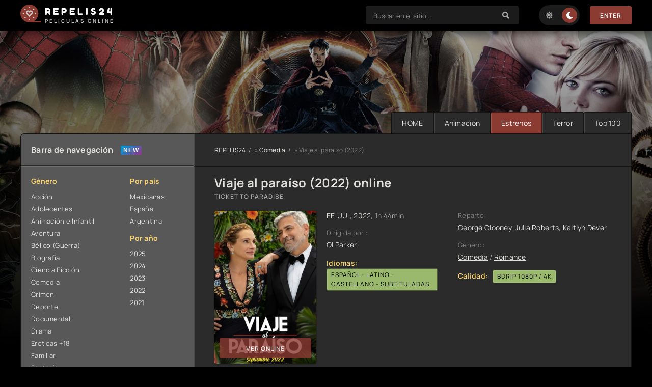

--- FILE ---
content_type: text/html; charset=utf-8
request_url: https://repelis24.pics/178-viaje-al-paraiso-2022.html
body_size: 9431
content:
<!DOCTYPE html>
<html lang="es">
<head>
	<title>Ver Viaje al paraíso 2022 Online en Español y Latino</title>
<meta name="charset" content="utf-8">
<meta name="title" content="Ver Viaje al paraíso 2022 Online en Español y Latino">
<meta name="description" content="Viaje al paraíso Película Completa Online Gratis en 4K en REPELIS24. Ver Viaje al paraíso online con Audio Español - Latino - Castellano - Subtituladas.">
<meta name="keywords" content="Ver Viaje al paraíso, Viaje al paraíso Película Completa, Viaje al paraíso Online">
<meta name="generator" content="DataLife Engine (https://dle-news.ru)">
<link rel="canonical" href="https://repelis24.pics/178-viaje-al-paraiso-2022.html">
<link rel="alternate" type="application/rss+xml" title="REPELIS24 2025 - Ver Peliculas Online en Español y Latino RSS" href="https://repelis24.pics/rss.xml">
<link rel="alternate" type="application/rss+xml" title="REPELIS24 2025 - Ver Peliculas Online en Español y Latino RSS Turbo" href="https://repelis24.pics/rssturbo.xml">
<link rel="alternate" type="application/rss+xml" title="REPELIS24 2025 - Ver Peliculas Online en Español y Latino RSS Dzen" href="https://repelis24.pics/rssdzen.xml">
<link rel="search" type="application/opensearchdescription+xml" title="REPELIS24 2025 - Ver Peliculas Online en Español y Latino" href="https://repelis24.pics/index.php?do=opensearch">
<link rel="preconnect" href="https://repelis24.pics/" fetchpriority="high">
<meta property="twitter:title" content="Ver Viaje al paraíso 2022 Online en Español y Latino">
<meta property="twitter:url" content="https://repelis24.pics/178-viaje-al-paraiso-2022.html">
<meta property="twitter:card" content="summary_large_image">
<meta property="twitter:image" content="https://repelis24.pics/uploads/posts/2023-06/3159978.jpg">
<meta property="twitter:description" content="David y Georgia son una pareja de divorciados que muy a su pesar deben volver a reunirse después de mucho tiempo. ¿El motivo? Su hija Lily ha decidido casarse en Bali con un joven que ha conocido allí y dice ser el amor de su vida. Dispuesto a enmedar errores del pasado y que su hija no viva lo">
<meta property="og:type" content="article">
<meta property="og:site_name" content="REPELIS24 2025 - Ver Peliculas Online en Español y Latino">
<meta property="og:title" content="Ver Viaje al paraíso 2022 Online en Español y Latino">
<meta property="og:url" content="https://repelis24.pics/178-viaje-al-paraiso-2022.html">
<meta property="og:image" content="https://repelis24.pics/uploads/posts/2023-06/3159978.jpg">
<meta property="og:description" content="David y Georgia son una pareja de divorciados que muy a su pesar deben volver a reunirse después de mucho tiempo. ¿El motivo? Su hija Lily ha decidido casarse en Bali con un joven que ha conocido allí y dice ser el amor de su vida. Dispuesto a enmedar errores del pasado y que su hija no viva lo">
    <meta name="google-site-verification" content="tQmKV9A6JBR2cPMCt2dTxvqAXg_gQXTR_Si98PdFRbQ" />
    <meta name="msvalidate.01" content="7640268CD5E1D363D320E61A2C2615C2" />
    
   
    <meta name="google-site-verification" content="H9DorlQdR_PKgEP5jk50abi-tD-yMXDSLILWMFUVmKQ" />
    
   <meta name="msvalidate.01" content="EC27FDA05E176C6CBC0C519C8A2E47BD" />
    
	<meta name="viewport" content="width=device-width, initial-scale=1.0" />
	<meta name="theme-color" content="#111">
	<link rel="preload" href="/templates/repelis24/css/common.css" as="style">
	<link rel="preload" href="/templates/repelis24/css/styles.css" as="style">
	<link rel="preload" href="/templates/repelis24/css/engine.css" as="style">
	<link rel="preload" href="/templates/repelis24/css/fontawesome.css" as="style">
	<link rel="preload" href="/templates/repelis24/webfonts/manrope-400.woff2" as="font" type="font/woff2" crossorigin>
	<link rel="preload" href="/templates/repelis24/webfonts/manrope-600.woff2" as="font" type="font/woff2" crossorigin>
	<link rel="preload" href="/templates/repelis24/webfonts/manrope-700.woff2" as="font" type="font/woff2" crossorigin>
	<link rel="preload" href="/templates/repelis24/webfonts/fredoka-one-400.woff2" as="font" type="font/woff2" crossorigin>
    <link rel="preload" href="/templates/repelis24/webfonts/fa-solid-900.woff2" as="font" type="font/woff2" crossorigin>
	<link rel="shortcut icon" href="/templates/repelis24/images/logo.svg" />
	<link href="/templates/repelis24/css/common.css" type="text/css" rel="stylesheet" />
	<link href="/templates/repelis24/css/styles.css" type="text/css" rel="stylesheet" />
	<link href="/templates/repelis24/css/engine.css" type="text/css" rel="stylesheet" /> 
	<link href="/templates/repelis24/css/fontawesome.css" type="text/css" rel="stylesheet" />
</head>

<body id="pmovie">

	<div class="wrapper">

		<div class="wrapper-container wrapper-main">

			<header class="header d-flex ai-center vw100">
				<a href="/" class="logo header__logo">
					<div class="logo__title">REPELIS24</div>
					<p class="logo__caption">PELICULAS ONLINE</p>
				</a>
				<div class="header__login flex-grow-1"><script>
	function switchLight() {
		if (localStorage.getItem('theme') === 'light') {
			document.querySelector('body').classList.add('lt-is-active');
		} else {
			document.querySelector('body').classList.remove('lt-is-active');
		};
	};
	switchLight();
</script>	


<div class="login login--not-logged d-none">
	<div class="login__header d-flex jc-space-between ai-center">
		<div class="login__title stretch-free-width ws-nowrap">ENTER</div>
		<div class="login__close"><span class="fas fa-times"></span></div>
	</div>
	<form method="post">
	<div class="login__content">
		<div class="login__row">
			<div class="login__caption">login:</div>
			<div class="login__input"><input type="text" name="login_name" id="login_name" placeholder="password"/></div>
			<span class="fas fa-user"></span>
		</div>
		<div class="login__row">
			<div class="login__caption">password: </div>
			<div class="login__input"><input type="password" name="login_password" id="login_password" placeholder="password" /></div>
			<span class="fas fa-lock"></span>
		</div>
		<label class="login__row checkbox" for="login_not_save">
			
		</label>
		<div class="login__row">
			<button onclick="submit();" type="submit" title="Enter">Enter</button>
			<input name="login" type="hidden" id="login" value="submit" />
		</div>
	</div>
	<div class="login__social">
		
		<div class="login__social-btns">
			
		</div>
	</div>
	</form>
</div>
</div>
				<div class="header__search">
					<form id="quicksearch" method="post">
						<input type="hidden" name="do" value="search">
						<input type="hidden" name="subaction" value="search">
						<div class="header__search-box">
							<input id="story" name="story" placeholder="Buscar en el sitio..." type="text" autocomplete="off">
							<button type="submit" class="search-btn"><span class="fas fa-search"></span></button>
						</div>
					</form>
				</div>
				<ul class="theme-toggle" title="Cambiar el color del diseño">
					<li><span class="fas fa-sun"></span></li>
					<li><span class="fas fa-moon"></span></li>
				</ul>
				
			
				<button class="header__btn js-show-login">Enter</button>
				
				
				<button class="header__btn-menu d-none js-show-mobile-menu"><span class="fas fa-bars"></span></button>
			</header>

			<!-- END HEADER -->

			<ul class="carou__menu d-flex jc-flex-end">
				<li><a href="/">HOME</a></li>
				<li><a href="/animacion-e-infantil/">Animación</a></li>
				<li><a href="/estrenos/" class="is-active">Estrenos</a></li>
				<li><a href="/terror/">Terror</a></li>
				<li><a href="#">Тop 100</a></li>
			</ul>
			

			<div class="content cols d-flex">

				<aside class="col-side">

					<div class="side-block js-this-in-mobile-menu">
						<div class="side-block__title new first">Barra de navegación</div>
						<div class="side-block__content d-flex jc-space-between">
							<div class="nav-col">
								<div class="nav-title">Género</div>
								<ul class="nav-menu">
								<li><a href="/accion/">Acción</a>
						<li><a href="/adolecentes/">Adolecentes</a>
                        <li><a href="/animacion-e-infantil/">Animación e Infantil</a></li>
						<li><a href="/aventura/">Aventura</a></li>
						<li><a href="/belico-guerra/">Bélico (Guerra)</a></li>
						<li><a href="/biografia/">Biografía</a></li>
						<li><a href="/ciencia-ficcion/">Ciencia Ficción</a></li>
						<li><a href="/comedia/">Comedia</a></li>
						<li><a href="/crimen/">Crimen</a></li>
						<li><a href="/deporte/">Deporte</a></li>
						<li><a href="/documental/">Documental</a></li>
                        <li><a href="/drama/">Drama</a></li>
						<li><a href="/eroticas/">Eroticas +18</a></li>
						<li><a href="/familiar/">Familiar</a></li>
                        <li><a href="/fantasia/">Fantasia</a></li>
						<li><a href="/guerra/">Guerra</a></li>
						<li><a href="/historicas/">Historicas</a></li>
                        <li><a href="/misterio/">Misterio</a></li>
						<li><a href="/musical/">Musical</a></li>
						<li><a href="/romance/">Romance</a></li>
                        <li><a href="/superheroes/">Superheroes</a></li>
						<li><a href="/suspenso/">Suspenso</a></li>
						<li><a href="/terror/">Terror</a></li>
						<li><a href="/western/">Western</a></li>
								</ul>
							</div>
							<div class="nav-col">
								<div class="nav-title">Por país</div>
								<ul class="nav-menu">
																	<li>
								<a href="/xfsearch/Méjico/">Mexicanas</a>
							</li>
							<li>
								 <a href="/xfsearch/España/">España</a>
							</li>
							<li>
								<a href="/xfsearch/Argentina/">Argentina</a>
								
							</li>
								</ul>
								<div class="nav-title">Por año</div>
								<ul class="nav-menu">
                                    <li><a href="/xfsearch/2025/">2025</a></li> 	
                                    <li><a href="/xfsearch/2024/">2024</a></li>
								   	<li><a href="/xfsearch/2023/">2023</a></li>
									<li><a href="/xfsearch/2022/">2022</a></li>
						<li>	<a href="/xfsearch/2021/">2021 </a></li>
								</ul>
							</div>
						</div>
					</div>

					<div class="side-block">
						<div class="side-block__title">Nuevas peliculas</div>
						<div class="side-block__content">
							<a class="soon d-flex ai-center" href="https://repelis24.pics/519-minecraft-2023.html">
	<div class="soon__img img-fit-cover">
		<img src="/uploads/posts/2024-09/thumbs/f9daba13ab02cf840d2057dcc032dc6c.jpg" loading="lazy" alt="Una película de Minecraft (2025)">
	</div>
	<div class="soon__desc flex-grow-1">
		<div class="soon__title ws-nowrap">Una película de Minecraft (2025)</div>
		<div class="soon__text line-clamp">Steve, un residente del Overworld, vive una vida tranquila con su lobo mascota, Denis, hasta que el malvado Malgosha lo secuestra. La esperanza de rescatar a Steve y Denis recae en cuatro</div>
	</div>
</a><a class="soon d-flex ai-center" href="https://repelis24.pics/506-disneys-snow-white-2024.html">
	<div class="soon__img img-fit-cover">
		<img src="/uploads/posts/2024-11/thumbs/94dd1ccda5e9dc7221acdc16eadf51c8.jpg" loading="lazy" alt="Blanca Nieves (2025)">
	</div>
	<div class="soon__desc flex-grow-1">
		<div class="soon__title ws-nowrap">Blanca Nieves (2025)</div>
		<div class="soon__text line-clamp">La película se trata de un 'remake' del clásico animado de Disney, 'Blancanieves y los siete enanitos'. Esta nueva entrega en vivo dirigida por Marc Webb (The amazing Spider-Man) contará la historia</div>
	</div>
</a><a class="soon d-flex ai-center" href="https://repelis24.pics/766-los-pecadores-2025.html">
	<div class="soon__img img-fit-cover">
		<img src="/uploads/posts/2024-11/thumbs/24d84f8cb3d436e05de073e41d9bfbeb.jpg" loading="lazy" alt="Los pecadores (2025)">
	</div>
	<div class="soon__desc flex-grow-1">
		<div class="soon__title ws-nowrap">Los pecadores (2025)</div>
		<div class="soon__text line-clamp">Ambientada en los años 30 (durante la Ley Seca), dos hermanos gemelos (interpretados ambos por el actor Michael B. Jordan) regresan a su ciudad natal para empezar de cero. Pero se dan cuenta de que</div>
	</div>
</a><a class="soon d-flex ai-center" href="https://repelis24.pics/765-capitan-america-brave-new-world-2025.html">
	<div class="soon__img img-fit-cover">
		<img src="/uploads/posts/2024-11/thumbs/af39e9dfe7d009485d82dd7dcb2c3dfb.jpg" loading="lazy" alt="Capitán América: Brave New World (2025)">
	</div>
	<div class="soon__desc flex-grow-1">
		<div class="soon__title ws-nowrap">Capitán América: Brave New World (2025)</div>
		<div class="soon__text line-clamp">Cuarta de la franquicia del Capitán América, la primera con Sam Wilson (Anthony Mackie), ex paracaidista del ejército reconvertido en Vengador como Falcon, llevando el uniforme y el escudo en lugar</div>
	</div>
</a><a class="soon d-flex ai-center" href="https://repelis24.pics/762-babygirl-2025.html">
	<div class="soon__img img-fit-cover">
		<img src="/uploads/posts/2024-11/thumbs/locandina.jpg" loading="lazy" alt="Babygirl (2025)">
	</div>
	<div class="soon__desc flex-grow-1">
		<div class="soon__title ws-nowrap">Babygirl (2025)</div>
		<div class="soon__text line-clamp">Thriller erótico que narra la historia de Romy (interpretadapor Nicole Kidman): una adinerada directiva que comienza una aventura romántica con su joven becario (Harris Dickinson). Todo ello a pesar</div>
	</div>
</a>
						</div>
					</div>
					
					<div class="side-block">
						<div class="side-block__title">Actualizaciones de películas</div>
						<div class="side-block__content upd-box">
							<div class="upd-box-title">Últimas TOP 10 actualizaciones</div>
							<a href="https://repelis24.pics/44-la-sirenita-2023.html" class="updli fx-row fx-middle">
    <div class="updli-1 img-fit-cover"><img src="/uploads/posts/2023-05/thumbs/2449709.jpg" loading="lazy" alt="La Sirenita (2023)"></div>
    <div class="updli-2 fx-1"><div class="line-clamp">La Sirenita (2023)</div> </div>
    <div class="updli-3"><div>4K</div> </div>
</a><a href="https://repelis24.pics/4-fast-amp-furious-x-2023.html" class="updli fx-row fx-middle">
    <div class="updli-1 img-fit-cover"><img src="/uploads/posts/2023-05/thumbs/1522817.jpg" loading="lazy" alt="Fast &amp; Furious X (2023)"></div>
    <div class="updli-2 fx-1"><div class="line-clamp">Fast &amp; Furious X (2023)</div> </div>
    <div class="updli-3"><div>4K</div> </div>
</a><a href="https://repelis24.pics/721-la-infiltrada-2024.html" class="updli fx-row fx-middle">
    <div class="updli-1 img-fit-cover"><img src="/uploads/posts/2024-09/thumbs/mv5by2e3oge4otatyznlns00oda5ltgymzctnwy5nti5zmixzduyxkeyxkfqcgc__v1_fmjpg_ux1000_.jpg" loading="lazy" alt="La infiltrada (2024)"></div>
    <div class="updli-2 fx-1"><div class="line-clamp">La infiltrada (2024)</div> </div>
    <div class="updli-3"><div>4K</div> </div>
</a><a href="https://repelis24.pics/762-babygirl-2025.html" class="updli fx-row fx-middle">
    <div class="updli-1 img-fit-cover"><img src="/uploads/posts/2024-11/thumbs/locandina.jpg" loading="lazy" alt="Babygirl (2025)"></div>
    <div class="updli-2 fx-1"><div class="line-clamp">Babygirl (2025)</div> </div>
    <div class="updli-3"><div>4K</div> </div>
</a><a href="https://repelis24.pics/290-mufasa-the-lion-king-2024.html" class="updli fx-row fx-middle">
    <div class="updli-1 img-fit-cover"><img src="/uploads/posts/2024-07/thumbs/6755859a22d99296dc7f6c38e7ab20cf.jpg" loading="lazy" alt="Mufasa: El rey león (2024)"></div>
    <div class="updli-2 fx-1"><div class="line-clamp">Mufasa: El rey león (2024)</div> </div>
    <div class="updli-3"><div>4K</div> </div>
</a><a href="https://repelis24.pics/272-kraven-the-hunter-2023.html" class="updli fx-row fx-middle">
    <div class="updli-1 img-fit-cover"><img src="/uploads/posts/2024-09/thumbs/2b606c5315723210683e712235c688c2.jpg" loading="lazy" alt="Kraven The Hunter (2024)"></div>
    <div class="updli-2 fx-1"><div class="line-clamp">Kraven The Hunter (2024)</div> </div>
    <div class="updli-3"><div>4K</div> </div>
</a><a href="https://repelis24.pics/5-super-mario-bros-la-pelicula-2023.html" class="updli fx-row fx-middle">
    <div class="updli-1 img-fit-cover"><img src="/uploads/posts/2023-05/thumbs/1765611.jpg" loading="lazy" alt="Super Mario Bros. La película (2023)"></div>
    <div class="updli-2 fx-1"><div class="line-clamp">Super Mario Bros. La película (2023)</div> </div>
    <div class="updli-3"><div>4K</div> </div>
</a><a href="https://repelis24.pics/97-the-equalizer-3-2023.html" class="updli fx-row fx-middle">
    <div class="updli-1 img-fit-cover"><img src="/uploads/posts/2023-07/thumbs/5042726.jpg" loading="lazy" alt="The Equalizer 3 (2023)"></div>
    <div class="updli-2 fx-1"><div class="line-clamp">The Equalizer 3 (2023)</div> </div>
    <div class="updli-3"><div>4K</div> </div>
</a><a href="https://repelis24.pics/347-la-maison-2023.html" class="updli fx-row fx-middle">
    <div class="updli-1 img-fit-cover"><img src="/uploads/posts/2023-06/thumbs/0263126.jpg" loading="lazy" alt="La Maison (2023)"></div>
    <div class="updli-2 fx-1"><div class="line-clamp">La Maison (2023)</div> </div>
    <div class="updli-3"><div>4K</div> </div>
</a><a href="https://repelis24.pics/732-vivir-el-momento-2024.html" class="updli fx-row fx-middle">
    <div class="updli-1 img-fit-cover"><img src="/uploads/posts/2024-09/thumbs/86617c324db0b6603e3cc1be9f8114fd.jpg" loading="lazy" alt="Vivir el momento (2024)"></div>
    <div class="updli-2 fx-1"><div class="line-clamp">Vivir el momento (2024)</div> </div>
    <div class="updli-3"><div>4K</div> </div>
</a>
						</div>
					</div>

				

				</aside>

				<!-- END COL SIDE -->

				<main class="col-main flex-grow-1 d-flex fd-column">
					
					<div class="speedbar ws-nowrap">
	<a href="https://repelis24.pics/">REPELIS24</a> » <a href="https://repelis24.pics/comedia/">Comedia</a> » Viaje al paraíso (2022)
</div>
					
					<article class="page ignore-select pmovie">

	<div class="page__subcols d-flex">

		<header class="page__header">
			<h1>Viaje al paraíso (2022) online </h1>
			<div class="pmovie__original-title">Ticket To Paradise</div>
		</header>

		<div class="page__subcol-side">
			<div class="pmovie__poster img-fit-cover">
				<img src="/uploads/posts/2023-06/thumbs/3159978.jpg" loading="lazy" alt="Viaje al paraíso (2022)">
				<div class="pmovie__btn btn js-scroll-to">VER ONLINE</div>
			</div>
       
		</div>

		<!-- END PAGE SUBCOL SIDE -->

		<div class="page__subcol-main flex-grow-1 d-flex fd-column">
			<div class="pmovie__year"><a href="https://repelis24.pics/xfsearch/pais/ee.uu./">EE.UU.</a>, <a href="https://repelis24.pics/xfsearch/year/2022/">2022</a>, 1h 44min</div>
			<ul class="pmovie__header-list flex-grow-1">
				<li>
					<div>Dirigida por :</div>
					<a href="https://repelis24.pics/xfsearch/dirigida/ol%20parker/">Ol Parker</a>
				</li>
				<li>
					
				   <li class="pmovie__header-list--accent"><span>Idiomas:</span> <span> Español - Latino - Castellano - Subtituladas</span></li>
				</li>
			
			</ul>
			<div class="pmovie__bottom d-flex ai-center">
				<div class="card__ratings flex-grow-1 d-flex">
				
				</div>
			
			</div>
		</div>

		<!-- END PAGE SUBCOL MAIN -->

		<ul class="page__subcol-side2 pmovie__header-list">
			<li>
				<div>Reparto:</div>
			<a href="https://repelis24.pics/xfsearch/reparto/george%20clooney/">George Clooney</a>, <a href="https://repelis24.pics/xfsearch/reparto/julia%20roberts/">Julia Roberts</a>, <a href="https://repelis24.pics/xfsearch/reparto/kaitlyn%20dever/">Kaitlyn Dever</a>
			</li>
			<li>
				<div>Género:</div>
				<a href="https://repelis24.pics/comedia/">Comedia</a> / <a href="https://repelis24.pics/romance/">Romance</a>
			</li>
            <li class="pmovie__header-list--accent"><span>Calidad:</span> <span>BDRip 1080p / 4k</span></li>
		</ul>
	
	

	</div>

	<!-- END PAGE SUBCOLS -->


	<div class="page__text full-text clearfix"><p><span>David y Georgia son una pareja de divorciados que muy a su pesar deben volver a reunirse después de mucho tiempo. ¿El motivo? Su hija Lily ha decidido casarse en Bali con un joven que ha conocido allí y dice ser el amor de su vida. Dispuesto a enmedar errores del pasado y que su hija no viva lo mismo que les ocurrió a ellos, Georgia y David harán todo lo posible por arruinar esa boda. </span></p></div>

	<h2 class="page__subtitle tac">Ver Viaje al paraíso (2022) online</h2>

    
 
	
	<div class="pmovie__player tabs-block">
		<div class="pmovie__player-controls d-flex ai-center">
			<div class="tabs-block__select d-flex flex-grow-1">
				<span>VER ONLINE</span> 
				<span>TRAILERS</span>
			</div>
			<div class="pmovie__complaint2">
			
			</div>
		</div>
		<div class="tabs-block__content d-none video-inside video-responsive">
			<iframe width="956" height="538" src="https://www.youtube.com/embed/P2ooal0uaY0" title="Viaje Al Paraíso (2022) Tráiler Oficial Español" frameborder="0" allow="accelerometer; autoplay; clipboard-write; encrypted-media; gyroscope; picture-in-picture; web-share" allowfullscreen></iframe>
		</div>
		<div class="tabs-block__content d-none video-inside video-responsive">
			<iframe width="956" height="538" src="https://www.youtube.com/embed/P2ooal0uaY0" title="Viaje Al Paraíso (2022) Tráiler Oficial Español" frameborder="0" allow="accelerometer; autoplay; clipboard-write; encrypted-media; gyroscope; picture-in-picture; web-share" allowfullscreen></iframe>
		</div>
		
		<div class="pmovie__player-bottom d-flex ai-center jc-space-between">
		
			<div class="pmovie__share flex-grow-1">
				<div class="ya-share2" data-services="vkontakte,facebook,odnoklassniki,viber,whatsapp,telegram" data-counter="ig"></div>
			</div>
			
		</div>
	</div>

	<div class="pmovie__caption">
        Ver Viaje al paraíso (2022) Película Completa Online en Español y Latino.  Disfruta Gratis de la Pelicula Ticket To Paradise Completa en 4K. Descargar Viaje al paraíso (2022). 
		
	</div>

	<section class="sect pmovie__related">
		<h3 class="sect__title sect__header">Recomendamos ver peliculas:</h3>
		<div class="sect__content d-grid ">
			<a class="poster d-flex fd-column" href="https://repelis24.pics/201-una-vida-maravillosa-2023.html">
    <div class="poster__img img-responsive img-responsive--portrait img-fit-cover anim">
        <img src="/uploads/posts/2023-06/thumbs/una_vida_maravillosa-620691008-large.jpg" loading="lazy" alt="Una vida maravillosa (2023)">
    </div>
    <h4 class="poster__title">Una vida maravillosa (2023) </h4>
</a><a class="poster d-flex fd-column" href="https://repelis24.pics/193-una-bonita-manana-2022.html">
    <div class="poster__img img-responsive img-responsive--portrait img-fit-cover anim">
        <img src="/uploads/posts/2023-06/thumbs/5168432.jpg" loading="lazy" alt="Una bonita mañana (2022)">
    </div>
    <h4 class="poster__title">Una bonita mañana (2022) </h4>
</a><a class="poster d-flex fd-column" href="https://repelis24.pics/235-y-que-tendra-que-ver-el-amor-2023.html">
    <div class="poster__img img-responsive img-responsive--portrait img-fit-cover anim">
        <img src="/uploads/posts/2023-06/thumbs/0437929.jpg" loading="lazy" alt="¿Y qué tendrá que ver el amor? (2023)">
    </div>
    <h4 class="poster__title">¿Y qué tendrá que ver el amor? (2023) </h4>
</a><a class="poster d-flex fd-column" href="https://repelis24.pics/38-llaman-a-la-puerta-2023.html">
    <div class="poster__img img-responsive img-responsive--portrait img-fit-cover anim">
        <img src="/uploads/posts/2023-05/thumbs/5169034.jpg" loading="lazy" alt="Llaman a la puerta (2023)">
    </div>
    <h4 class="poster__title">Llaman a la puerta (2023) </h4>
</a>
		</div>
	</section>
	
	

</article>
<div id="dle-ajax-comments"></div>
<form  method="post" name="dle-comments-form" id="dle-comments-form" >
		<input type="hidden" name="subaction" value="addcomment">
		<input type="hidden" name="post_id" id="post_id" value="178"><input type="hidden" name="user_hash" value="6262fb3de46a55ca14f1eacccfd14b39d66f50d4"></form>
				
				</main>
				
				<!-- END COL MAIN -->

			</div>

			<!-- END CONTENT -->

			

			<footer class="footer d-flex ai-center">
				<div class="logo footer__logo">
					<div class="logo__title">REPELIS24</div>
					<p class="logo__caption">PELICULAS ONLINE</p>
				</div>
				<a href="/" class="btn">REPELIS24</a>
				<div class="footer__text flex-grow-1">
					© 2024 "REPELIS24.PICS" Ver peliculas online Gratis en 4K.
					<br>Todos los derechos reservados, prohibida la copia.
				</div>
				<div class="footer__counter">
				
				</div>
			</footer>

			<!-- END FOOTER -->

		</div>

		<!-- END WRAPPER-MAIN -->

	</div>

	<!-- END WRAPPER -->

	
<script src="/engine/classes/js/jquery3.js?v=1chyh"></script>
<script src="/engine/classes/js/jqueryui3.js?v=1chyh" defer></script>
<script src="/engine/classes/js/dle_js.js?v=1chyh" defer></script>
<script src="/engine/editor/jscripts/tiny_mce/tinymce.min.js?v=1chyh" defer></script>
<script type="application/ld+json">{"@context":"https://schema.org","@graph":[{"@type":"BreadcrumbList","@context":"https://schema.org/","itemListElement":[{"@type":"ListItem","position":1,"item":{"@id":"https://repelis24.pics/","name":"REPELIS24"}},{"@type":"ListItem","position":2,"item":{"@id":"https://repelis24.pics/comedia/","name":"Comedia"}},{"@type":"ListItem","position":3,"item":{"@id":"https://repelis24.pics/178-viaje-al-paraiso-2022.html","name":"Viaje al paraíso (2022)"}}]}]}</script>
	<script src="/templates/repelis24/js/libs.js"></script>
	<script>
<!--
var dle_root       = '/';
var dle_admin      = '';
var dle_login_hash = '6262fb3de46a55ca14f1eacccfd14b39d66f50d4';
var dle_group      = 5;
var dle_skin       = 'repelis24';
var dle_wysiwyg    = '2';
var quick_wysiwyg  = '2';
var dle_min_search = '4';
var dle_act_lang   = ["Yes", "No", "Enter", "Cancel", "Save", "Delete", "Loading. Please, wait..."];
var menu_short     = 'Quick edit';
var menu_full      = 'Full edit';
var menu_profile   = 'View profile';
var menu_send      = 'Send message';
var menu_uedit     = 'Admin Center';
var dle_info       = 'Information';
var dle_confirm    = 'Confirm';
var dle_prompt     = 'Enter the information';
var dle_req_field  = ["Fill the name field", "Fill the message field", "Fill the field with the subject of the message"];
var dle_del_agree  = 'Are you sure you want to delete it? This action cannot be undone';
var dle_spam_agree = 'Are you sure you want to mark the user as a spammer? This will remove all his comments';
var dle_c_title    = 'Send a complaint';
var dle_complaint  = 'Enter the text of your complaint to the Administration:';
var dle_mail       = 'Your e-mail:';
var dle_big_text   = 'Highlighted section of text is too large.';
var dle_orfo_title = 'Enter a comment to the detected error on the page for Administration ';
var dle_p_send     = 'Send';
var dle_p_send_ok  = 'Notification has been sent successfully ';
var dle_save_ok    = 'Changes are saved successfully. Refresh the page?';
var dle_reply_title= 'Reply to the comment';
var dle_tree_comm  = '0';
var dle_del_news   = 'Delete article';
var dle_sub_agree  = 'Do you really want to subscribe to this article’s comments?';
var dle_unsub_agree  = 'Do you really want to unsubscribe from comments on this publication?';
var dle_captcha_type  = '0';
var dle_share_interesting  = ["Share a link to the selected text", "Twitter", "Facebook", "Вконтакте", "Direct Link:", "Right-click and select «Copy Link»"];
var DLEPlayerLang     = {prev: 'Previous',next: 'Next',play: 'Play',pause: 'Pause',mute: 'Mute', unmute: 'Unmute', settings: 'Settings', enterFullscreen: 'Enable full screen mode', exitFullscreen: 'Disable full screen mode', speed: 'Speed', normal: 'Normal', quality: 'Quality', pip: 'PiP mode'};
var DLEGalleryLang    = {CLOSE: 'Close (Esc)', NEXT: 'Next Image', PREV: 'Previous image', ERROR: 'Warning! An error was detected', IMAGE_ERROR: 'Failed to load image', TOGGLE_SLIDESHOW: 'Watch slideshow (space) ',TOGGLE_FULLSCREEN: 'Full-screen mode', TOGGLE_THUMBS: 'Turn on / Turn off thumbnails', TOGGLE_ZOOM: 'Increase / Reduce', DOWNLOAD: 'Download image' };
var DLEGalleryMode    = 1;
var DLELazyMode       = 1;
var allow_dle_delete_news   = false;
var dle_search_delay   = false;
var dle_search_value   = '';
jQuery(function($){
					setTimeout(function() {
						$.get(dle_root + "engine/ajax/controller.php?mod=adminfunction", { 'id': '178', action: 'newsread', user_hash: dle_login_hash });
					}, 5000);

	
	
	tinyMCE.baseURL = dle_root + 'engine/editor/jscripts/tiny_mce';
	tinyMCE.suffix = '.min';
	var dle_theme = '';

	if(dle_theme != '') {
		$('body').addClass( dle_theme );
	}

	tinymce.init({
		selector: 'textarea#comments',
		language : "en",
		body_class: dle_theme,
		skin: dle_theme == 'dle_theme_dark' ? 'oxide-dark' : 'oxide',
		element_format : 'html',
		width : "100%",
		height : 260,

		deprecation_warnings: false,
		promotion: false,
		cache_suffix: '?v=1chyh',
		
		plugins: "link image lists quickbars dlebutton codesample",
		
		draggable_modal: true,
		toolbar_mode: 'floating',
		contextmenu: false,
		relative_urls : false,
		convert_urls : false,
		remove_script_host : false,
		browser_spellcheck: true,
		extended_valid_elements : "div[align|style|class|data-commenttime|data-commentuser|contenteditable],span[id|data-username|data-userurl|align|style|class|contenteditable],b/strong,i/em,u,s,p[align|style|class|contenteditable],pre[class],code",
		quickbars_insert_toolbar: '',
		quickbars_selection_toolbar: 'bold italic underline | dlequote dlespoiler dlehide',
		
	    formats: {
	      bold: {inline: 'b'},
	      italic: {inline: 'i'},
	      underline: {inline: 'u', exact : true},
	      strikethrough: {inline: 's', exact : true}
	    },
		
		paste_as_text: true,
		elementpath: false,
		branding: false,
		
		dle_root : dle_root,
		dle_upload_area : "comments",
		dle_upload_user : "",
		dle_upload_news : "0",
		
		menubar: false,
		link_default_target: '_blank',
		editable_class: 'contenteditable',
		noneditable_class: 'noncontenteditable',
		image_dimensions: false,
		paste_data_images: false,

		
		toolbar: "bold italic underline | alignleft aligncenter alignright | bullist numlist | dleemo link dleleech  | dlequote codesample dlespoiler dlehide",
		
		mobile: {
			toolbar_mode: "sliding",
			toolbar: "bold italic underline | alignleft aligncenter alignright | bullist numlist | link dleleech  dlequote dlespoiler dlehide",
			
		},
		
		content_css : dle_root + "engine/editor/css/content.css?v=1chyh",

		setup: (editor) => {

			const onCompeteAction = (autocompleteApi, rng, value) => {
				editor.selection.setRng(rng);
				editor.insertContent(value);
				autocompleteApi.hide();
			};

			editor.ui.registry.addAutocompleter('getusers', {
			ch: '@',
			minChars: 1,
			columns: 1,
			onAction: onCompeteAction,
			fetch: (pattern) => {

				return new Promise((resolve) => {

					$.get(dle_root + "engine/ajax/controller.php?mod=find_tags", { mode: 'users', term: pattern, skin: dle_skin, user_hash: dle_login_hash }, function(data){
						if ( data.found ) {
							resolve(data.items);
						}
					}, "json");

				});
			}
			});
		}

	});
				$('#dle-comments-form').submit(function() {
					if( $('#comments-image-uploader').data('files') == 'selected' ) {
						$('#comments-image-uploader').plupload('start');
					} else {
						doAddComments();
					}
					return false;
				});
FastSearch();
});
//-->
</script>
<!-- Yandex.Metrika counter -->
<script type="text/javascript" >
   (function(m,e,t,r,i,k,a){m[i]=m[i]||function(){(m[i].a=m[i].a||[]).push(arguments)};
   m[i].l=1*new Date();
   for (var j = 0; j < document.scripts.length; j++) {if (document.scripts[j].src === r) { return; }}
   k=e.createElement(t),a=e.getElementsByTagName(t)[0],k.async=1,k.src=r,a.parentNode.insertBefore(k,a)})
   (window, document, "script", "https://mc.yandex.ru/metrika/tag.js", "ym");

   ym(93673405, "init", {
        clickmap:true,
        trackLinks:true,
        accurateTrackBounce:true
   });
</script>
<noscript><div><img src="https://mc.yandex.ru/watch/93673405" style="position:absolute; left:-9999px;" alt="" /></div></noscript>
<!-- /Yandex.Metrika counter -->
</body>
</html>

<!-- DataLife Engine Copyright SoftNews Media Group (https://dle-news.ru) -->
